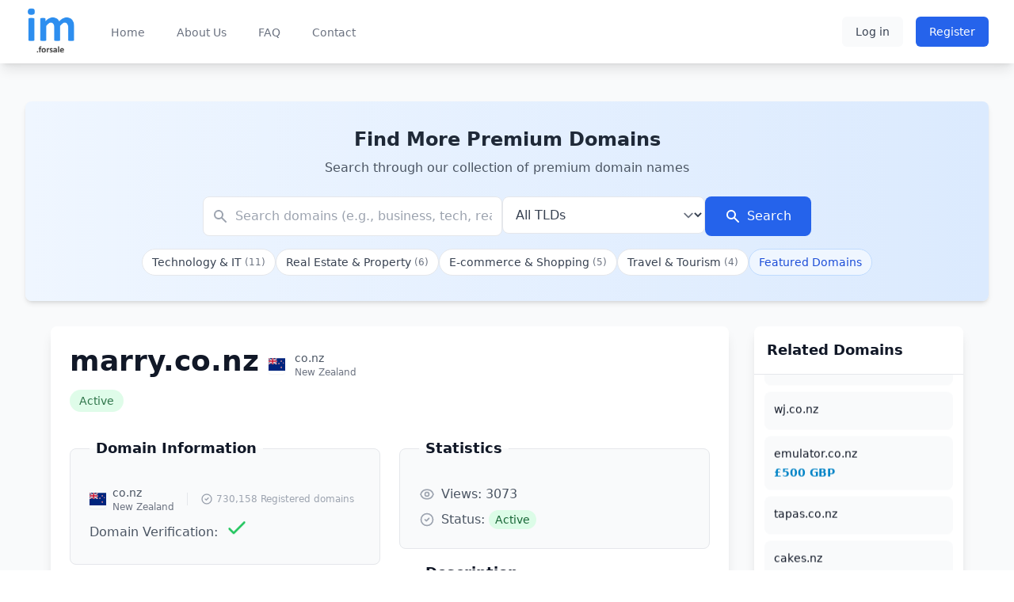

--- FILE ---
content_type: text/html; charset=UTF-8
request_url: https://im.forsale/domain/marry.co.nz
body_size: 8026
content:
<!DOCTYPE html>
<html lang="en">
<head>
    <meta charset="utf-8">
    <link rel="icon" type="image/x-icon" href="https://im.forsale/favicon.ico">
    <meta name="viewport" content="width=device-width, initial-scale=1">
    <meta name="csrf-token" content="sCCq1Bq89c4az1w8NRur0ub8DbARQ1feGuKLmMVF">

    <title>
                    Domain name: marry.co.nz is for sale            </title>
    <meta name="description" content="">

    <!-- Fonts -->
    <link rel="preconnect" href="https://fonts.bunny.net">
    <link href="https://fonts.bunny.net/css?family=figtree:400,500,600&display=swap" rel="stylesheet" />

    <!-- Font Awesome -->
    <link rel="stylesheet" href="https://cdnjs.cloudflare.com/ajax/libs/font-awesome/6.5.1/css/all.min.css">

    <!-- Scripts -->
    <link rel="preload" as="style" href="https://im.forsale/build/assets/app-ylP9L4qV.css" /><link rel="modulepreload" href="https://im.forsale/build/assets/app-Bf4POITK.js" /><link rel="stylesheet" href="https://im.forsale/build/assets/app-ylP9L4qV.css" /><script type="module" src="https://im.forsale/build/assets/app-Bf4POITK.js"></script>    
    <!-- Flag Icons -->
    <link rel="stylesheet" href="https://cdn.jsdelivr.net/gh/lipis/flag-icons@6.6.6/css/flag-icons.min.css">

        
    <!-- Alpine.js -->
    <script defer src="https://unpkg.com/alpinejs@3.x.x/dist/cdn.min.js"></script>
</head>
<body class="font-sans antialiased">
    <div class="min-h-screen bg-gray-50">
        <!-- Navigation -->
        <nav class="bg-white shadow-lg">
            <div class="max-w-7xl mx-auto px-4 sm:px-6 lg:px-8">
                <div class="flex justify-between h-20">
                    <div class="flex">
                        <!-- Logo -->
                        <div class="flex-shrink-0 flex items-center">
                            <a href="https://im.forsale" class="flex items-center">
                                <img src="https://im.forsale/images/logo.png" alt="im.forsale" class="h-16 w-auto">
                            </a>
                        </div>

                        <!-- Navigation Links -->
                        <div class="hidden sm:ml-10 sm:flex sm:space-x-8">
                            <a href="https://im.forsale" 
                               class="border-transparent text-gray-500 hover:border-gray-300 hover:text-gray-700 inline-flex items-center px-1 pt-1 border-b-2 text-sm font-medium transition-colors duration-200">
                                Home
                            </a>
                            <a href="https://im.forsale/about" 
                               class="border-transparent text-gray-500 hover:border-gray-300 hover:text-gray-700 inline-flex items-center px-1 pt-1 border-b-2 text-sm font-medium transition-colors duration-200">
                                About Us
                            </a>
                            <a href="https://im.forsale/faq" 
                               class="border-transparent text-gray-500 hover:border-gray-300 hover:text-gray-700 inline-flex items-center px-1 pt-1 border-b-2 text-sm font-medium transition-colors duration-200">
                                FAQ
                            </a>
                            <a href="https://im.forsale/contact" 
                               class="border-transparent text-gray-500 hover:border-gray-300 hover:text-gray-700 inline-flex items-center px-1 pt-1 border-b-2 text-sm font-medium transition-colors duration-200">
                                Contact
                            </a>
                                                    </div>
                    </div>

                    <!-- Right Side Of Navbar -->
                    <div class="hidden sm:flex sm:items-center sm:ml-6">
                                                    <div class="flex items-center space-x-4">
                                <a href="https://im.forsale/login" class="inline-flex items-center px-4 py-2 border border-transparent text-sm font-medium rounded-md text-gray-700 bg-gray-50 hover:bg-gray-100 focus:outline-none focus:ring-2 focus:ring-offset-2 focus:ring-blue-500 transition-colors">
                                    Log in
                                </a>
                                <a href="https://im.forsale/register" class="inline-flex items-center px-4 py-2 border border-transparent text-sm font-medium rounded-md text-white bg-blue-600 hover:bg-blue-700 focus:outline-none focus:ring-2 focus:ring-offset-2 focus:ring-blue-500 transition-colors">
                                    Register
                                </a>
                            </div>
                                            </div>

                    <!-- Mobile menu button -->
                    <div class="flex items-center sm:hidden">
                        <button type="button" class="inline-flex items-center justify-center p-2 rounded-md text-gray-400 hover:text-gray-500 hover:bg-gray-100 focus:outline-none focus:ring-2 focus:ring-inset focus:ring-blue-500" aria-controls="mobile-menu" aria-expanded="false" onclick="toggleMobileMenu()">
                            <span class="sr-only">Open main menu</span>
                            <svg class="h-6 w-6" xmlns="http://www.w3.org/2000/svg" fill="none" viewBox="0 0 24 24" stroke="currentColor">
                                <path stroke-linecap="round" stroke-linejoin="round" stroke-width="2" d="M4 6h16M4 12h16M4 18h16" />
                            </svg>
                        </button>
                    </div>
                </div>
            </div>

            <!-- Mobile menu -->
            <div class="sm:hidden hidden max-h-[calc(100vh-5rem)] overflow-y-auto" id="mobile-menu">
                <div class="pt-2 pb-3 space-y-1">
                    <a href="https://im.forsale" class="border-transparent text-gray-500 hover:bg-gray-50 hover:border-gray-300 hover:text-gray-700 block pl-3 pr-4 py-2 border-l-4 text-base font-medium transition duration-150 ease-in-out">
                        Home
                    </a>
                    <a href="https://im.forsale/about" class="border-transparent text-gray-500 hover:bg-gray-50 hover:border-gray-300 hover:text-gray-700 block pl-3 pr-4 py-2 border-l-4 text-base font-medium transition duration-150 ease-in-out">
                        About Us
                    </a>
                    <a href="https://im.forsale/faq" class="border-transparent text-gray-500 hover:bg-gray-50 hover:border-gray-300 hover:text-gray-700 block pl-3 pr-4 py-2 border-l-4 text-base font-medium transition duration-150 ease-in-out">
                        FAQ
                    </a>
                    <a href="https://im.forsale/contact" class="border-transparent text-gray-500 hover:bg-gray-50 hover:border-gray-300 hover:text-gray-700 block pl-3 pr-4 py-2 border-l-4 text-base font-medium transition duration-150 ease-in-out">
                        Contact
                    </a>
                </div>

                                    <div class="pt-4 pb-1 border-t border-gray-200">
                        <div class="space-y-1 px-4">
                            <a href="https://im.forsale/login" class="block px-4 py-2 text-base font-medium text-gray-500 hover:text-gray-800 hover:bg-gray-100">
                                Log in
                            </a>
                            <a href="https://im.forsale/register" class="block px-4 py-2 text-base font-medium text-gray-500 hover:text-gray-800 hover:bg-gray-100">
                                Register
                            </a>
                        </div>
                    </div>
                            </div>
        </nav>

        <!-- Page Content -->
        <main class="py-12">
            <div class="max-w-7xl mx-auto sm:px-6 lg:px-8">
                <!-- Flash Messages -->
                
                <!-- Warning Messages (Inline) -->
                
                            
        <!-- Domain Search Section -->
        <div class="bg-gradient-to-r from-blue-50 to-blue-100 rounded-lg shadow-md mb-8 overflow-hidden">
            <div class="max-w-7xl mx-auto px-4 sm:px-6 lg:px-8 py-8">
                <div class="text-center mb-6">
                    <h2 class="text-2xl font-bold text-gray-800 mb-2">Find More Premium Domains</h2>
                    <p class="text-gray-600">Search through our collection of premium domain names</p>
                </div>
                
                <form action="https://im.forsale/listings/search" method="GET" class="max-w-3xl mx-auto">
                    <div class="flex flex-col sm:flex-row gap-4">
                        <div class="flex-1">
                            <div class="relative">
                                <input type="text" 
                                       name="search" 
                                       id="domain-search" 
                                       class="block w-full rounded-lg border border-gray-200 pl-10 pr-3 py-3 text-base placeholder-gray-400 text-gray-700 bg-white focus:ring-2 focus:ring-blue-400 focus:border-blue-400 transition-all duration-300"
                                       placeholder="Search domains (e.g., business, tech, real estate)"
                                       value="">
                                <div class="absolute inset-y-0 left-0 pl-3 flex items-center pointer-events-none">
                                    <svg class="h-5 w-5 text-gray-400" xmlns="http://www.w3.org/2000/svg" viewBox="0 0 20 20" fill="currentColor">
                                        <path fill-rule="evenodd" d="M8 4a4 4 0 100 8 4 4 0 000-8zM2 8a6 6 0 1110.89 3.476l4.817 4.817a1 1 0 01-1.414 1.414l-4.816-4.816A6 6 0 012 8z" clip-rule="evenodd" />
                                    </svg>
                                </div>
                            </div>
                        </div>
                        <div class="sm:w-64">
                            <select name="tld" id="tld-filter" class="block w-full rounded-lg border border-gray-200 py-3 pl-3 pr-10 text-base text-gray-700 bg-white focus:ring-2 focus:ring-blue-400 focus:border-blue-400 transition-all duration-300">
                                <option value="all" >All TLDs</option>
                                                                    <option value="co.nz" >
                                        co.nz (449)
                                    </option>
                                                                    <option value="co.uk" >
                                        co.uk (353)
                                    </option>
                                                                    <option value="nz" >
                                        nz (136)
                                    </option>
                                                                    <option value="uk" >
                                        uk (112)
                                    </option>
                                                                    <option value="com" >
                                        com (36)
                                    </option>
                                                                    <option value="org.uk" >
                                        org.uk (18)
                                    </option>
                                                                    <option value="st" >
                                        st (16)
                                    </option>
                                                                    <option value="ms" >
                                        ms (13)
                                    </option>
                                                                    <option value="cv" >
                                        cv (10)
                                    </option>
                                                                    <option value="net" >
                                        net (9)
                                    </option>
                                                                    <option value="ci" >
                                        ci (9)
                                    </option>
                                                                    <option value="me.uk" >
                                        me.uk (8)
                                    </option>
                                                                    <option value="net.nz" >
                                        net.nz (8)
                                    </option>
                                                                    <option value="mg" >
                                        mg (7)
                                    </option>
                                                                    <option value="do" >
                                        do (6)
                                    </option>
                                                                    <option value="vg" >
                                        vg (5)
                                    </option>
                                                                    <option value="tel" >
                                        tel (4)
                                    </option>
                                                                    <option value="bz" >
                                        bz (4)
                                    </option>
                                                                    <option value="gd" >
                                        gd (4)
                                    </option>
                                                                    <option value="je" >
                                        je (4)
                                    </option>
                                                                    <option value="com.mx" >
                                        com.mx (4)
                                    </option>
                                                                    <option value="ug" >
                                        ug (3)
                                    </option>
                                                                    <option value="ls" >
                                        ls (3)
                                    </option>
                                                                    <option value="mx" >
                                        mx (3)
                                    </option>
                                                                    <option value="org" >
                                        org (3)
                                    </option>
                                                                    <option value="tw" >
                                        tw (2)
                                    </option>
                                                                    <option value="wf" >
                                        wf (2)
                                    </option>
                                                                    <option value="fm" >
                                        fm (2)
                                    </option>
                                                                    <option value="sb" >
                                        sb (2)
                                    </option>
                                                                    <option value="name" >
                                        name (2)
                                    </option>
                                                                    <option value="gy" >
                                        gy (2)
                                    </option>
                                                                    <option value="pe" >
                                        pe (2)
                                    </option>
                                                                    <option value="tc" >
                                        tc (2)
                                    </option>
                                                                    <option value="li" >
                                        li (2)
                                    </option>
                                                                    <option value="org.nz" >
                                        org.nz (1)
                                    </option>
                                                                    <option value="com.pr" >
                                        com.pr (1)
                                    </option>
                                                                    <option value="digital" >
                                        digital (1)
                                    </option>
                                                                    <option value="ad" >
                                        ad (1)
                                    </option>
                                                                    <option value="mp" >
                                        mp (1)
                                    </option>
                                                                    <option value="mr" >
                                        mr (1)
                                    </option>
                                                                    <option value="bj" >
                                        bj (1)
                                    </option>
                                                                    <option value="biz" >
                                        biz (1)
                                    </option>
                                                                    <option value="beauty" >
                                        beauty (1)
                                    </option>
                                                                    <option value="sg" >
                                        sg (1)
                                    </option>
                                                                    <option value="gl" >
                                        gl (1)
                                    </option>
                                                                    <option value="co.ls" >
                                        co.ls (1)
                                    </option>
                                                                    <option value="is" >
                                        is (1)
                                    </option>
                                                                    <option value="ky" >
                                        ky (1)
                                    </option>
                                                                    <option value="ax" >
                                        ax (1)
                                    </option>
                                                                    <option value="cx" >
                                        cx (1)
                                    </option>
                                                                    <option value="gs" >
                                        gs (1)
                                    </option>
                                                                    <option value="vi" >
                                        vi (1)
                                    </option>
                                                            </select>
                        </div>
                        <div>
                            <button type="submit" class="w-full sm:w-auto inline-flex justify-center items-center px-6 py-3 border border-transparent text-base font-medium rounded-lg text-white bg-blue-600 hover:bg-blue-700 focus:outline-none focus:ring-2 focus:ring-offset-2 focus:ring-blue-400 transition-all duration-300">
                                <svg class="h-5 w-5 mr-2" xmlns="http://www.w3.org/2000/svg" viewBox="0 0 20 20" fill="currentColor">
                                    <path fill-rule="evenodd" d="M8 4a4 4 0 100 8 4 4 0 000-8zM2 8a6 6 0 1110.89 3.476l4.817 4.817a1 1 0 01-1.414 1.414l-4.816-4.816A6 6 0 012 8z" clip-rule="evenodd" />
                                </svg>
                                Search
                            </button>
                        </div>
                    </div>
                </form>

                <!-- Quick Filters -->
                <div class="mt-4 flex flex-wrap justify-center gap-2">
                                            <a href="https://im.forsale/listings/search?category=technology-it" 
                           class="inline-flex items-center px-3 py-1.5 rounded-full text-sm font-medium bg-white text-gray-700 hover:bg-gray-50 border border-gray-200 transition-all duration-300">
                            Technology &amp; IT
                            <span class="ml-1 text-xs text-gray-500">(11)</span>
                        </a>
                                            <a href="https://im.forsale/listings/search?category=real-estate-property" 
                           class="inline-flex items-center px-3 py-1.5 rounded-full text-sm font-medium bg-white text-gray-700 hover:bg-gray-50 border border-gray-200 transition-all duration-300">
                            Real Estate &amp; Property
                            <span class="ml-1 text-xs text-gray-500">(6)</span>
                        </a>
                                            <a href="https://im.forsale/listings/search?category=e-commerce-shopping" 
                           class="inline-flex items-center px-3 py-1.5 rounded-full text-sm font-medium bg-white text-gray-700 hover:bg-gray-50 border border-gray-200 transition-all duration-300">
                            E-commerce &amp; Shopping
                            <span class="ml-1 text-xs text-gray-500">(5)</span>
                        </a>
                                            <a href="https://im.forsale/listings/search?category=travel-tourism" 
                           class="inline-flex items-center px-3 py-1.5 rounded-full text-sm font-medium bg-white text-gray-700 hover:bg-gray-50 border border-gray-200 transition-all duration-300">
                            Travel &amp; Tourism
                            <span class="ml-1 text-xs text-gray-500">(4)</span>
                        </a>
                                        <a href="https://im.forsale/listings/search?featured=1" 
                       class="inline-flex items-center px-3 py-1.5 rounded-full text-sm font-medium bg-blue-50 text-blue-700 hover:bg-blue-100 border border-blue-200 transition-all duration-300">
                        Featured Domains
                    </a>
                </div>
            </div>
        </div>

        <!-- Main Content and Related Domains Grid -->
        <div class="max-w-7xl mx-auto px-4 sm:px-6 lg:px-8">
            <div class="grid grid-cols-1 lg:grid-cols-4 gap-8">
                <!-- Main Content (3/4 width) -->
                <div class="lg:col-span-3">
                    <div class="bg-white shadow-lg rounded-lg overflow-hidden transform transition-all duration-300 hover:shadow-xl">
                        <div class="p-6 space-y-8">
                            <!-- Domain Header -->
                            <div class="flex flex-col sm:flex-row justify-between items-start sm:items-center mb-6">
                                <div class="space-y-2">
                                    <div class="flex items-center space-x-3">
                                        <h1 class="text-4xl font-bold text-gray-900 mb-2">marry.co.nz</h1>
                                                                                <div class="flex items-center space-x-3">
                                                                                            <span class="fi fi-nz w-8 h-6 rounded shadow-sm" title="New Zealand"></span>
                                                                                        <div class="flex flex-col">
                                                <span class="text-sm text-gray-600">co.nz</span>
                                                <span class="text-xs text-gray-500">New Zealand</span>
                                            </div>
                                        </div>
                                    </div>
                                    <div class="flex items-center space-x-2">
                                        <span class="px-3 py-1 bg-green-100 text-green-800 rounded-full text-sm font-medium animate-pulse">
                                            Active
                                        </span>
                                                                                                                    </div>
                                </div>
                                                            </div>

                            <div class="grid grid-cols-1 md:grid-cols-2 gap-6">
                                <div class="space-y-4">
                                    <!-- Domain Information -->
                                    <fieldset class="border border-gray-200 rounded-lg p-6 bg-gray-50 transform transition-all duration-300 hover:bg-gray-100">
                                        <legend class="text-lg font-semibold text-gray-900 px-2">Domain Information</legend>
                                        <div class="mt-2 space-y-2">
                                            <div class="flex items-center space-x-2">
                                                                                                                                                    <span class="fi fi-nz w-8 h-6 rounded shadow-sm" title="New Zealand"></span>
                                                                                                <div class="flex items-center space-x-4">
                                                    <div class="flex flex-col">
                                                        <span class="text-sm text-gray-600">co.nz</span>
                                                        <span class="text-xs text-gray-500">New Zealand</span>
                                                    </div>
                                                                                                            <div class="flex items-center text-xs text-gray-400 border-l border-gray-200 pl-4">
                                                            <svg class="w-4 h-4 mr-1" fill="none" stroke="currentColor" viewBox="0 0 24 24">
                                                                <path stroke-linecap="round" stroke-linejoin="round" stroke-width="2" d="M9 12l2 2 4-4m6 2a9 9 0 11-18 0 9 9 0 0118 0z" />
                                                            </svg>
                                                            730,158 Registered domains
                                                        </div>
                                                                                                    </div>
                                            </div>
                                            <div class="flex items-center space-x-2 mt-4">
                                                <span class="font-medium text-gray-600">Domain Verification:</span>
                                                                                                                                                            <span class="inline-flex items-center" title="Domain ownership verified on May 17, 2025 14:12">
                                                            <svg class="h-8 w-8 text-green-500 animate-bounce" fill="none" stroke="currentColor" viewBox="0 0 24 24">
                                                                <path stroke-linecap="round" stroke-linejoin="round" stroke-width="2" d="M5 13l4 4L19 7"/>
                                                            </svg>
                                                        </span>
                                                                                                                                                </div>
                                        </div>
                                    </fieldset>

                                    <!-- Classification -->
                                    <fieldset class="border border-gray-200 rounded-lg p-6 bg-gray-50 transform transition-all duration-300 hover:bg-gray-100">
                                        <legend class="text-lg font-semibold text-gray-900 px-2">Classification</legend>
                                        <div class="mt-2 space-y-4">
                                            <div>
                                                <span class="font-medium text-gray-600">Category:</span>
                                                                                                    <span class="ml-2 text-gray-400">Uncategorized</span>
                                                                                            </div>
                                            <div>
                                                <span class="font-medium text-gray-600">Tags:</span>
                                                                                                    <span class="ml-2 text-gray-400">No tags</span>
                                                                                            </div>
                                        </div>
                                    </fieldset>

                                    <!-- Pricing -->
                                    <fieldset class="border border-gray-200 rounded-lg p-6 bg-gray-50 transform transition-all duration-300 hover:bg-gray-100">
                                        <legend class="text-lg font-semibold text-gray-900 px-2">Pricing</legend>
                                        <div class="mt-2 space-y-2">
                                                                                                                                                                                    <p class="text-primary-600 font-medium">Minimum Offer: £1,000 GBP</p>
                                                                                    </div>
                                    </fieldset>
                                </div>

                                <div class="space-y-4">
                                    <!-- Statistics -->
                                    <fieldset class="border border-gray-200 rounded-lg p-6 bg-gray-50 transform transition-all duration-300 hover:bg-gray-100">
                                        <legend class="text-lg font-semibold text-gray-900 px-2">Statistics</legend>
                                        <div class="mt-2 space-y-2">
                                            <div class="flex items-center space-x-2">
                                                <svg class="h-5 w-5 text-gray-400" fill="none" stroke="currentColor" viewBox="0 0 24 24">
                                                    <path stroke-linecap="round" stroke-linejoin="round" stroke-width="2" d="M15 12a3 3 0 11-6 0 3 3 0 016 0z" />
                                                    <path stroke-linecap="round" stroke-linejoin="round" stroke-width="2" d="M2.458 12C3.732 7.943 7.523 5 12 5c4.478 0 8.268 2.943 9.542 7-1.274 4.057-5.064 7-9.542 7-4.477 0-8.268-2.943-9.542-7z" />
                                                </svg>
                                                <span class="text-gray-600">
                                                <span class="font-medium">Views:</span> 3073
                                                </span>
                                            </div>
                                                                                        <div class="flex items-center space-x-2">
                                                <svg class="h-5 w-5 text-gray-400" fill="none" stroke="currentColor" viewBox="0 0 24 24">
                                                    <path stroke-linecap="round" stroke-linejoin="round" stroke-width="2" d="M9 12l2 2 4-4m6 2a9 9 0 11-18 0 9 9 0 0118 0z" />
                                                </svg>
                                                <span class="text-gray-600">
                                                <span class="font-medium">Status:</span> 
                                                <span class="px-2 py-1 text-sm rounded-full bg-green-100 text-green-800">
                                                    Active
                                                    </span>
                                                </span>
                                            </div>
                                        </div>
                                    </fieldset>

                                    <!-- Description -->
                                    <fieldset class="border border-gray-200 rounded-lg p-6 bg-gray-50 transform transition-all duration-300 hover:bg-gray-100">
                                        <legend class="text-lg font-semibold text-gray-900 px-2">Description</legend>
                                        <p class="mt-2 text-gray-600 prose prose-sm max-w-none"></p>
                                    </fieldset>
                                </div>
                            </div>
                        </div>
                    </div>
                </div>

                <!-- Related Domains (1/4 width) -->
                <div class="lg:col-span-1 hidden lg:block">
                    <div class="bg-white shadow-lg rounded-lg overflow-hidden h-full">
                        <div class="p-4 border-b border-gray-200">
                            <h3 class="text-lg font-semibold text-gray-900">Related Domains</h3>
                        </div>
                        
                        <div class="relative h-[calc(100%-4rem)] overflow-hidden">
                            <div id="related-domains-container" class="space-y-2 py-4">
                                <div class="related-domains-track">
                                                                            <a href="https://im.forsale/domain/tapas.co.nz" 
                                           class="block p-3 bg-gray-50 rounded-lg hover:bg-gray-100 transition-colors duration-200 mb-2 mx-auto">
                                            <div class="flex items-center justify-between mb-1">
                                                <h4 class="text-sm font-medium text-gray-900 truncate pr-2">
                                                    tapas.co.nz
                                                </h4>
                                                                                            </div>
                                            
                                                                                        
                                                                                    </a>
                                                                            <a href="https://im.forsale/domain/cakes.nz" 
                                           class="block p-3 bg-gray-50 rounded-lg hover:bg-gray-100 transition-colors duration-200 mb-2 mx-auto">
                                            <div class="flex items-center justify-between mb-1">
                                                <h4 class="text-sm font-medium text-gray-900 truncate pr-2">
                                                    cakes.nz
                                                </h4>
                                                                                            </div>
                                            
                                                                                            <p class="text-sm font-semibold text-primary-600">
                                                    £999 GBP
                                                </p>
                                                                                        
                                                                                    </a>
                                                                            <a href="https://im.forsale/domain/plots.co.nz" 
                                           class="block p-3 bg-gray-50 rounded-lg hover:bg-gray-100 transition-colors duration-200 mb-2 mx-auto">
                                            <div class="flex items-center justify-between mb-1">
                                                <h4 class="text-sm font-medium text-gray-900 truncate pr-2">
                                                    plots.co.nz
                                                </h4>
                                                                                            </div>
                                            
                                                                                        
                                                                                    </a>
                                                                            <a href="https://im.forsale/domain/radioactive.co.nz" 
                                           class="block p-3 bg-gray-50 rounded-lg hover:bg-gray-100 transition-colors duration-200 mb-2 mx-auto">
                                            <div class="flex items-center justify-between mb-1">
                                                <h4 class="text-sm font-medium text-gray-900 truncate pr-2">
                                                    radioactive.co.nz
                                                </h4>
                                                                                            </div>
                                            
                                                                                        
                                                                                    </a>
                                                                            <a href="https://im.forsale/domain/cheap.co.nz" 
                                           class="block p-3 bg-gray-50 rounded-lg hover:bg-gray-100 transition-colors duration-200 mb-2 mx-auto">
                                            <div class="flex items-center justify-between mb-1">
                                                <h4 class="text-sm font-medium text-gray-900 truncate pr-2">
                                                    cheap.co.nz
                                                </h4>
                                                                                            </div>
                                            
                                                                                        
                                                                                    </a>
                                                                            <a href="https://im.forsale/domain/register.mg" 
                                           class="block p-3 bg-gray-50 rounded-lg hover:bg-gray-100 transition-colors duration-200 mb-2 mx-auto">
                                            <div class="flex items-center justify-between mb-1">
                                                <h4 class="text-sm font-medium text-gray-900 truncate pr-2">
                                                    register.mg
                                                </h4>
                                                                                            </div>
                                            
                                                                                        
                                                                                    </a>
                                                                            <a href="https://im.forsale/domain/schnapps.uk" 
                                           class="block p-3 bg-gray-50 rounded-lg hover:bg-gray-100 transition-colors duration-200 mb-2 mx-auto">
                                            <div class="flex items-center justify-between mb-1">
                                                <h4 class="text-sm font-medium text-gray-900 truncate pr-2">
                                                    schnapps.uk
                                                </h4>
                                                                                            </div>
                                            
                                                                                        
                                                                                    </a>
                                                                            <a href="https://im.forsale/domain/cbd.nz" 
                                           class="block p-3 bg-gray-50 rounded-lg hover:bg-gray-100 transition-colors duration-200 mb-2 mx-auto">
                                            <div class="flex items-center justify-between mb-1">
                                                <h4 class="text-sm font-medium text-gray-900 truncate pr-2">
                                                    cbd.nz
                                                </h4>
                                                                                            </div>
                                            
                                                                                        
                                                                                    </a>
                                                                            <a href="https://im.forsale/domain/inflatables.co.nz" 
                                           class="block p-3 bg-gray-50 rounded-lg hover:bg-gray-100 transition-colors duration-200 mb-2 mx-auto">
                                            <div class="flex items-center justify-between mb-1">
                                                <h4 class="text-sm font-medium text-gray-900 truncate pr-2">
                                                    inflatables.co.nz
                                                </h4>
                                                                                            </div>
                                            
                                                                                            <p class="text-sm font-semibold text-primary-600">
                                                    £1,000 GBP
                                                </p>
                                                                                        
                                                                                    </a>
                                                                            <a href="https://im.forsale/domain/ghosthunts.co.uk" 
                                           class="block p-3 bg-gray-50 rounded-lg hover:bg-gray-100 transition-colors duration-200 mb-2 mx-auto">
                                            <div class="flex items-center justify-between mb-1">
                                                <h4 class="text-sm font-medium text-gray-900 truncate pr-2">
                                                    ghosthunts.co.uk
                                                </h4>
                                                                                            </div>
                                            
                                                                                            <p class="text-sm font-semibold text-primary-600">
                                                    £7,500 GBP
                                                </p>
                                                                                        
                                                                                    </a>
                                                                            <a href="https://im.forsale/domain/barbie.co.nz" 
                                           class="block p-3 bg-gray-50 rounded-lg hover:bg-gray-100 transition-colors duration-200 mb-2 mx-auto">
                                            <div class="flex items-center justify-between mb-1">
                                                <h4 class="text-sm font-medium text-gray-900 truncate pr-2">
                                                    barbie.co.nz
                                                </h4>
                                                                                            </div>
                                            
                                                                                        
                                                                                    </a>
                                                                            <a href="https://im.forsale/domain/legalese.co.uk" 
                                           class="block p-3 bg-gray-50 rounded-lg hover:bg-gray-100 transition-colors duration-200 mb-2 mx-auto">
                                            <div class="flex items-center justify-between mb-1">
                                                <h4 class="text-sm font-medium text-gray-900 truncate pr-2">
                                                    legalese.co.uk
                                                </h4>
                                                                                            </div>
                                            
                                                                                        
                                                                                    </a>
                                                                            <a href="https://im.forsale/domain/menuz.co.uk" 
                                           class="block p-3 bg-gray-50 rounded-lg hover:bg-gray-100 transition-colors duration-200 mb-2 mx-auto">
                                            <div class="flex items-center justify-between mb-1">
                                                <h4 class="text-sm font-medium text-gray-900 truncate pr-2">
                                                    menuz.co.uk
                                                </h4>
                                                                                            </div>
                                            
                                                                                            <p class="text-sm font-semibold text-primary-600">
                                                    £20,000 GBP
                                                </p>
                                                                                        
                                                                                    </a>
                                                                            <a href="https://im.forsale/domain/luck.co.nz" 
                                           class="block p-3 bg-gray-50 rounded-lg hover:bg-gray-100 transition-colors duration-200 mb-2 mx-auto">
                                            <div class="flex items-center justify-between mb-1">
                                                <h4 class="text-sm font-medium text-gray-900 truncate pr-2">
                                                    luck.co.nz
                                                </h4>
                                                                                            </div>
                                            
                                                                                        
                                                                                    </a>
                                                                            <a href="https://im.forsale/domain/globaltechnologies.co.uk" 
                                           class="block p-3 bg-gray-50 rounded-lg hover:bg-gray-100 transition-colors duration-200 mb-2 mx-auto">
                                            <div class="flex items-center justify-between mb-1">
                                                <h4 class="text-sm font-medium text-gray-900 truncate pr-2">
                                                    globaltechnologies.co.uk
                                                </h4>
                                                                                            </div>
                                            
                                                                                        
                                                                                    </a>
                                                                            <a href="https://im.forsale/domain/idiotsabroad.co.uk" 
                                           class="block p-3 bg-gray-50 rounded-lg hover:bg-gray-100 transition-colors duration-200 mb-2 mx-auto">
                                            <div class="flex items-center justify-between mb-1">
                                                <h4 class="text-sm font-medium text-gray-900 truncate pr-2">
                                                    idiotsabroad.co.uk
                                                </h4>
                                                                                            </div>
                                            
                                                                                        
                                                                                    </a>
                                                                            <a href="https://im.forsale/domain/gng.co.uk" 
                                           class="block p-3 bg-gray-50 rounded-lg hover:bg-gray-100 transition-colors duration-200 mb-2 mx-auto">
                                            <div class="flex items-center justify-between mb-1">
                                                <h4 class="text-sm font-medium text-gray-900 truncate pr-2">
                                                    gng.co.uk
                                                </h4>
                                                                                            </div>
                                            
                                                                                            <p class="text-sm font-semibold text-primary-600">
                                                    £19,000 GBP
                                                </p>
                                                                                        
                                                                                    </a>
                                                                            <a href="https://im.forsale/domain/recreationals.co.uk" 
                                           class="block p-3 bg-gray-50 rounded-lg hover:bg-gray-100 transition-colors duration-200 mb-2 mx-auto">
                                            <div class="flex items-center justify-between mb-1">
                                                <h4 class="text-sm font-medium text-gray-900 truncate pr-2">
                                                    recreationals.co.uk
                                                </h4>
                                                                                            </div>
                                            
                                                                                        
                                                                                    </a>
                                                                            <a href="https://im.forsale/domain/buckingham.org.uk" 
                                           class="block p-3 bg-gray-50 rounded-lg hover:bg-gray-100 transition-colors duration-200 mb-2 mx-auto">
                                            <div class="flex items-center justify-between mb-1">
                                                <h4 class="text-sm font-medium text-gray-900 truncate pr-2">
                                                    buckingham.org.uk
                                                </h4>
                                                                                            </div>
                                            
                                                                                        
                                                                                    </a>
                                                                            <a href="https://im.forsale/domain/haunted.co.nz" 
                                           class="block p-3 bg-gray-50 rounded-lg hover:bg-gray-100 transition-colors duration-200 mb-2 mx-auto">
                                            <div class="flex items-center justify-between mb-1">
                                                <h4 class="text-sm font-medium text-gray-900 truncate pr-2">
                                                    haunted.co.nz
                                                </h4>
                                                                                            </div>
                                            
                                                                                        
                                                                                    </a>
                                                                            <a href="https://im.forsale/domain/digitalmedia.co.nz" 
                                           class="block p-3 bg-gray-50 rounded-lg hover:bg-gray-100 transition-colors duration-200 mb-2 mx-auto">
                                            <div class="flex items-center justify-between mb-1">
                                                <h4 class="text-sm font-medium text-gray-900 truncate pr-2">
                                                    digitalmedia.co.nz
                                                </h4>
                                                                                            </div>
                                            
                                                                                        
                                                                                    </a>
                                                                            <a href="https://im.forsale/domain/powerwash.co.nz" 
                                           class="block p-3 bg-gray-50 rounded-lg hover:bg-gray-100 transition-colors duration-200 mb-2 mx-auto">
                                            <div class="flex items-center justify-between mb-1">
                                                <h4 class="text-sm font-medium text-gray-900 truncate pr-2">
                                                    powerwash.co.nz
                                                </h4>
                                                                                            </div>
                                            
                                                                                        
                                                                                    </a>
                                                                            <a href="https://im.forsale/domain/dentallaboratory.co.uk" 
                                           class="block p-3 bg-gray-50 rounded-lg hover:bg-gray-100 transition-colors duration-200 mb-2 mx-auto">
                                            <div class="flex items-center justify-between mb-1">
                                                <h4 class="text-sm font-medium text-gray-900 truncate pr-2">
                                                    dentallaboratory.co.uk
                                                </h4>
                                                                                            </div>
                                            
                                                                                        
                                                                                    </a>
                                                                            <a href="https://im.forsale/domain/wj.co.nz" 
                                           class="block p-3 bg-gray-50 rounded-lg hover:bg-gray-100 transition-colors duration-200 mb-2 mx-auto">
                                            <div class="flex items-center justify-between mb-1">
                                                <h4 class="text-sm font-medium text-gray-900 truncate pr-2">
                                                    wj.co.nz
                                                </h4>
                                                                                            </div>
                                            
                                                                                        
                                                                                    </a>
                                                                            <a href="https://im.forsale/domain/emulator.co.nz" 
                                           class="block p-3 bg-gray-50 rounded-lg hover:bg-gray-100 transition-colors duration-200 mb-2 mx-auto">
                                            <div class="flex items-center justify-between mb-1">
                                                <h4 class="text-sm font-medium text-gray-900 truncate pr-2">
                                                    emulator.co.nz
                                                </h4>
                                                                                            </div>
                                            
                                                                                            <p class="text-sm font-semibold text-primary-600">
                                                    £500 GBP
                                                </p>
                                                                                        
                                                                                    </a>
                                                                    </div>
                            </div>
                        </div>
                    </div>
                </div>
            </div>
        </div>

        <!-- Contact Form Section -->
        <div class="mt-8">
            <div class="bg-white shadow-lg rounded-lg overflow-hidden transform transition-all duration-300 hover:shadow-xl">
                <div class="p-6">
                    <div class="text-center mb-6">
                        <h3 class="text-2xl font-bold text-gray-800">
                            Contact Owner
                        </h3>
                        <p class="text-gray-600 mt-2">Interested in this domain? Send us a message!</p>
                    </div>
                    
                                            <div class="text-center">
                            <p class="text-gray-600 mb-4">Please <a href="https://im.forsale/login" class="text-laravel hover:text-laravel-dark">login</a> or <a href="https://im.forsale/register" class="text-laravel hover:text-laravel-dark">register</a> to contact the owner.</p>
                        </div>
                                    </div>
            </div>
        </div>
    
    <script>
        function confirmDelete(domain) {
            return confirm(`Are you sure you want to delete domain: ${domain}?`);
        }

        function toggleFeatured(domain) {
            fetch(`/listings/${domain}/toggle-featured`, {
                method: 'POST',
                headers: {
                    'X-CSRF-TOKEN': document.querySelector('meta[name="csrf-token"]').content,
                    'Accept': 'application/json',
                    'Content-Type': 'application/json'
                }
            })
            .then(response => response.json())
            .then(data => {
                if (data.success) {
                    window.location.reload();
                } else {
                    alert(data.message || 'An error occurred while updating the featured status.');
                }
            })
            .catch(error => {
                console.error('Error:', error);
                alert('An error occurred while updating the featured status.');
            });
        }

        function verifyDomain(domain) {
            fetch(`/listings/${domain}/verify`, {
                method: 'POST',
                headers: {
                    'X-CSRF-TOKEN': document.querySelector('meta[name="csrf-token"]').content,
                    'Accept': 'application/json',
                    'Content-Type': 'application/json'
                }
            })
            .then(response => response.json())
            .then(data => {
                if (data.success) {
                    window.location.reload();
                } else {
                    let errorMessage = data.message;
                    if (data.details) {
                        errorMessage += '\n\nDetails: ' + data.details;
                    }
                    
                    alert(errorMessage);
                    
                    console.error('Domain verification failed:', {
                        domain: domain,
                        message: data.message,
                        details: data.details
                    });
                }
            })
            .catch(error => {
                console.error('Error:', error);
                alert('An error occurred while verifying the domain. Please check the console for details.');
            });
        }

        // Auto-scroll related domains
        document.addEventListener('DOMContentLoaded', function() {
            const container = document.getElementById('related-domains-container');
            if (!container) return;

            const track = container.querySelector('.related-domains-track');
            if (!track) return;

            const items = track.children;
            if (items.length <= 4) return; // No need to scroll if we have 4 or fewer items

            // Clone the items for continuous scrolling
            const clonedItems = Array.from(items).map(item => item.cloneNode(true));
            clonedItems.forEach(item => track.appendChild(item));

            // Calculate the total height of all items
            const itemHeight = items[0].offsetHeight + 16; // Height + margin
            const totalHeight = itemHeight * items.length;

            // Set up the animation - doubled the duration to slow it down
            track.style.animation = `scroll ${totalHeight * 8}ms linear infinite`;
        });
    </script>

    <style>
        @keyframes scroll {
            0% {
                transform: translateY(-50%);
            }
            100% {
                transform: translateY(0);
            }
        }

        .related-domains-track {
            position: relative;
            width: 100%;
            display: flex;
            flex-direction: column;
            align-items: center;
        }
        
        #related-domains-container {
            position: relative;
            height: 100%;
            overflow: hidden;
            display: flex;
            justify-content: center;
        }
        
        .related-domains-track {
            position: absolute;
            width: 100%;
            will-change: transform;
        }

        /* Ensure the boxes don't overflow */
        .related-domains-track a {
            margin-bottom: 8px;
            width: 90%;
            box-sizing: border-box;
        }
    </style>
            </div>
        </main>
    </div>

    <div x-data="{ show: false }"
     x-init="window.addEventListener('scroll', () => show = window.pageYOffset > 300)"
     x-show="show"
     x-transition:enter="transition ease-out duration-300"
     x-transition:enter-start="opacity-0 transform translate-y-2"
     x-transition:enter-end="opacity-100 transform translate-y-0"
     x-transition:leave="transition ease-in duration-300"
     x-transition:leave-start="opacity-100 transform translate-y-0"
     x-transition:leave-end="opacity-0 transform translate-y-2"
     class="fixed bottom-8 right-8 z-50 ">
    <button @click="window.scrollTo({top: 0, behavior: 'smooth'})"
            class="bg-blue-600 hover:bg-blue-700 text-white rounded-full p-3 shadow-lg transition-all duration-300 hover:scale-110 focus:outline-none focus:ring-2 focus:ring-blue-500 focus:ring-offset-2">
        <svg class="w-6 h-6" fill="none" stroke="currentColor" viewBox="0 0 24 24">
            <path stroke-linecap="round" stroke-linejoin="round" stroke-width="2" d="M5 10l7-7m0 0l7 7m-7-7v18" />
        </svg>
    </button>
</div> 
    <footer class="bg-white border-t border-gray-200">
    <div class="max-w-7xl mx-auto py-12 px-4 sm:px-6 lg:px-8">
        <div class="grid grid-cols-1 md:grid-cols-4 gap-8">
            <!-- Company Info -->
            <div class="col-span-1 md:col-span-2">
                <img src="https://im.forsale/images/logo.png" alt="im.forsale" class="h-16 w-auto mb-4">
                <p class="text-gray-600 mb-4">
                    Your trusted marketplace for premium domain names. Find the perfect domain for your next project.
                </p>
                <div class="flex space-x-4">
                    <a href="#" class="text-gray-400 hover:text-gray-500">
                        <span class="sr-only">Facebook</span>
                        <svg class="h-6 w-6" fill="currentColor" viewBox="0 0 24 24">
                            <path fill-rule="evenodd" d="M22 12c0-5.523-4.477-10-10-10S2 6.477 2 12c0 4.991 3.657 9.128 8.438 9.878v-6.987h-2.54V12h2.54V9.797c0-2.506 1.492-3.89 3.777-3.89 1.094 0 2.238.195 2.238.195v2.46h-1.26c-1.243 0-1.63.771-1.63 1.562V12h2.773l-.443 2.89h-2.33v6.988C18.343 21.128 22 16.991 22 12z" clip-rule="evenodd"/>
                        </svg>
                    </a>
                    <a href="#" class="text-gray-400 hover:text-gray-500">
                        <span class="sr-only">Twitter</span>
                        <svg class="h-6 w-6" fill="currentColor" viewBox="0 0 24 24">
                            <path d="M8.29 20.251c7.547 0 11.675-6.253 11.675-11.675 0-.178 0-.355-.012-.53A8.348 8.348 0 0022 5.92a8.19 8.19 0 01-2.357.646 4.118 4.118 0 001.804-2.27 8.224 8.224 0 01-2.605.996 4.107 4.107 0 00-6.993 3.743 11.65 11.65 0 01-8.457-4.287 4.106 4.106 0 001.27 5.477A4.072 4.072 0 012.8 9.713v.052a4.105 4.105 0 003.292 4.022 4.095 4.095 0 01-1.853.07 4.108 4.108 0 003.834 2.85A8.233 8.233 0 012 18.407a11.616 11.616 0 006.29 1.84"/>
                        </svg>
                    </a>
                    <a href="#" class="text-gray-400 hover:text-gray-500">
                        <span class="sr-only">LinkedIn</span>
                        <svg class="h-6 w-6" fill="currentColor" viewBox="0 0 24 24">
                            <path fill-rule="evenodd" d="M19 0h-14c-2.761 0-5 2.239-5 5v14c0 2.761 2.239 5 5 5h14c2.762 0 5-2.239 5-5v-14c0-2.761-2.238-5-5-5zm-11 19h-3v-11h3v11zm-1.5-12.268c-.966 0-1.75-.79-1.75-1.764s.784-1.764 1.75-1.764 1.75.79 1.75 1.764-.783 1.764-1.75 1.764zm13.5 12.268h-3v-5.604c0-3.368-4-3.113-4 0v5.604h-3v-11h3v1.765c1.396-2.586 7-2.777 7 2.476v6.759z" clip-rule="evenodd"/>
                        </svg>
                    </a>
                </div>
            </div>

            <!-- Quick Links -->
            <div>
                <h3 class="text-sm font-semibold text-gray-900 tracking-wider uppercase mb-4">Quick Links</h3>
                <ul class="space-y-4">
                    <li>
                        <a href="https://im.forsale" class="text-gray-600 hover:text-gray-900">Home</a>
                    </li>
                    <li>
                        <a href="https://im.forsale/about" class="text-gray-600 hover:text-gray-900">About Us</a>
                    </li>
                    <li>
                        <a href="https://im.forsale/faq" class="text-gray-600 hover:text-gray-900">FAQ</a>
                    </li>
                    <li>
                        <a href="https://im.forsale/contact" class="text-gray-600 hover:text-gray-900">Contact</a>
                    </li>
                </ul>
            </div>

            <!-- Legal -->
            <div>
                <h3 class="text-sm font-semibold text-gray-900 tracking-wider uppercase mb-4">Legal</h3>
                <ul class="space-y-4">
                    <li>
                        <a href="https://im.forsale/privacy-policy" class="text-gray-600 hover:text-gray-900">Privacy Policy</a>
                    </li>
                    <li>
                        <a href="https://im.forsale/terms-of-service" class="text-gray-600 hover:text-gray-900">Terms of Service</a>
                    </li>
                    <li>
                        <a href="https://im.forsale/cookie-policy" class="text-gray-600 hover:text-gray-900">Cookie Policy</a>
                    </li>
                </ul>
            </div>
        </div>

        <div class="mt-8 pt-8 border-t border-gray-200">
            <p class="text-center text-gray-400 text-sm">
                &copy; 2025 im.forsale. All rights reserved.
            </p>
        </div>
    </div>
</footer> 
    
    <script>
        function toggleMobileMenu() {
            const mobileMenu = document.getElementById('mobile-menu');
            mobileMenu.classList.toggle('hidden');
        }
    </script>
</body>
</html> 